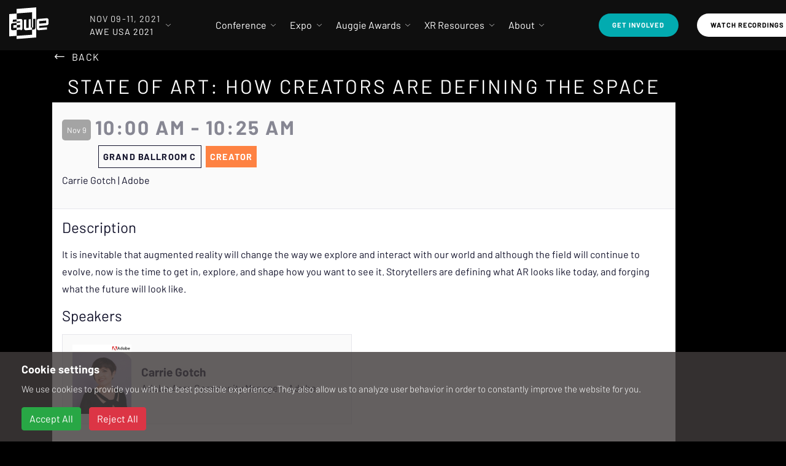

--- FILE ---
content_type: text/html; charset=utf-8
request_url: https://www.awexr.com/usa-2021/agenda/2479-state-of-art-how-creators-are-defining-the-space
body_size: 20615
content:
<!DOCTYPE html>
<html>
  <head>
<script type="text/javascript">window.NREUM||(NREUM={});NREUM.info={"beacon":"bam.nr-data.net","errorBeacon":"bam.nr-data.net","licenseKey":"0a60da1e6e","applicationID":"297030291","transactionName":"IAoIRBQMWg4AEU4FUAYLAlFJEF4NEg==","queueTime":2,"applicationTime":101,"agent":""}</script>
<script type="text/javascript">(window.NREUM||(NREUM={})).init={ajax:{deny_list:["bam.nr-data.net"]},feature_flags:["soft_nav"]};(window.NREUM||(NREUM={})).loader_config={licenseKey:"0a60da1e6e",applicationID:"297030291",browserID:"297030839"};;/*! For license information please see nr-loader-rum-1.308.0.min.js.LICENSE.txt */
(()=>{var e,t,r={163:(e,t,r)=>{"use strict";r.d(t,{j:()=>E});var n=r(384),i=r(1741);var a=r(2555);r(860).K7.genericEvents;const s="experimental.resources",o="register",c=e=>{if(!e||"string"!=typeof e)return!1;try{document.createDocumentFragment().querySelector(e)}catch{return!1}return!0};var d=r(2614),u=r(944),l=r(8122);const f="[data-nr-mask]",g=e=>(0,l.a)(e,(()=>{const e={feature_flags:[],experimental:{allow_registered_children:!1,resources:!1},mask_selector:"*",block_selector:"[data-nr-block]",mask_input_options:{color:!1,date:!1,"datetime-local":!1,email:!1,month:!1,number:!1,range:!1,search:!1,tel:!1,text:!1,time:!1,url:!1,week:!1,textarea:!1,select:!1,password:!0}};return{ajax:{deny_list:void 0,block_internal:!0,enabled:!0,autoStart:!0},api:{get allow_registered_children(){return e.feature_flags.includes(o)||e.experimental.allow_registered_children},set allow_registered_children(t){e.experimental.allow_registered_children=t},duplicate_registered_data:!1},browser_consent_mode:{enabled:!1},distributed_tracing:{enabled:void 0,exclude_newrelic_header:void 0,cors_use_newrelic_header:void 0,cors_use_tracecontext_headers:void 0,allowed_origins:void 0},get feature_flags(){return e.feature_flags},set feature_flags(t){e.feature_flags=t},generic_events:{enabled:!0,autoStart:!0},harvest:{interval:30},jserrors:{enabled:!0,autoStart:!0},logging:{enabled:!0,autoStart:!0},metrics:{enabled:!0,autoStart:!0},obfuscate:void 0,page_action:{enabled:!0},page_view_event:{enabled:!0,autoStart:!0},page_view_timing:{enabled:!0,autoStart:!0},performance:{capture_marks:!1,capture_measures:!1,capture_detail:!0,resources:{get enabled(){return e.feature_flags.includes(s)||e.experimental.resources},set enabled(t){e.experimental.resources=t},asset_types:[],first_party_domains:[],ignore_newrelic:!0}},privacy:{cookies_enabled:!0},proxy:{assets:void 0,beacon:void 0},session:{expiresMs:d.wk,inactiveMs:d.BB},session_replay:{autoStart:!0,enabled:!1,preload:!1,sampling_rate:10,error_sampling_rate:100,collect_fonts:!1,inline_images:!1,fix_stylesheets:!0,mask_all_inputs:!0,get mask_text_selector(){return e.mask_selector},set mask_text_selector(t){c(t)?e.mask_selector="".concat(t,",").concat(f):""===t||null===t?e.mask_selector=f:(0,u.R)(5,t)},get block_class(){return"nr-block"},get ignore_class(){return"nr-ignore"},get mask_text_class(){return"nr-mask"},get block_selector(){return e.block_selector},set block_selector(t){c(t)?e.block_selector+=",".concat(t):""!==t&&(0,u.R)(6,t)},get mask_input_options(){return e.mask_input_options},set mask_input_options(t){t&&"object"==typeof t?e.mask_input_options={...t,password:!0}:(0,u.R)(7,t)}},session_trace:{enabled:!0,autoStart:!0},soft_navigations:{enabled:!0,autoStart:!0},spa:{enabled:!0,autoStart:!0},ssl:void 0,user_actions:{enabled:!0,elementAttributes:["id","className","tagName","type"]}}})());var p=r(6154),m=r(9324);let h=0;const v={buildEnv:m.F3,distMethod:m.Xs,version:m.xv,originTime:p.WN},b={consented:!1},y={appMetadata:{},get consented(){return this.session?.state?.consent||b.consented},set consented(e){b.consented=e},customTransaction:void 0,denyList:void 0,disabled:!1,harvester:void 0,isolatedBacklog:!1,isRecording:!1,loaderType:void 0,maxBytes:3e4,obfuscator:void 0,onerror:void 0,ptid:void 0,releaseIds:{},session:void 0,timeKeeper:void 0,registeredEntities:[],jsAttributesMetadata:{bytes:0},get harvestCount(){return++h}},_=e=>{const t=(0,l.a)(e,y),r=Object.keys(v).reduce((e,t)=>(e[t]={value:v[t],writable:!1,configurable:!0,enumerable:!0},e),{});return Object.defineProperties(t,r)};var w=r(5701);const x=e=>{const t=e.startsWith("http");e+="/",r.p=t?e:"https://"+e};var R=r(7836),k=r(3241);const A={accountID:void 0,trustKey:void 0,agentID:void 0,licenseKey:void 0,applicationID:void 0,xpid:void 0},S=e=>(0,l.a)(e,A),T=new Set;function E(e,t={},r,s){let{init:o,info:c,loader_config:d,runtime:u={},exposed:l=!0}=t;if(!c){const e=(0,n.pV)();o=e.init,c=e.info,d=e.loader_config}e.init=g(o||{}),e.loader_config=S(d||{}),c.jsAttributes??={},p.bv&&(c.jsAttributes.isWorker=!0),e.info=(0,a.D)(c);const f=e.init,m=[c.beacon,c.errorBeacon];T.has(e.agentIdentifier)||(f.proxy.assets&&(x(f.proxy.assets),m.push(f.proxy.assets)),f.proxy.beacon&&m.push(f.proxy.beacon),e.beacons=[...m],function(e){const t=(0,n.pV)();Object.getOwnPropertyNames(i.W.prototype).forEach(r=>{const n=i.W.prototype[r];if("function"!=typeof n||"constructor"===n)return;let a=t[r];e[r]&&!1!==e.exposed&&"micro-agent"!==e.runtime?.loaderType&&(t[r]=(...t)=>{const n=e[r](...t);return a?a(...t):n})})}(e),(0,n.US)("activatedFeatures",w.B)),u.denyList=[...f.ajax.deny_list||[],...f.ajax.block_internal?m:[]],u.ptid=e.agentIdentifier,u.loaderType=r,e.runtime=_(u),T.has(e.agentIdentifier)||(e.ee=R.ee.get(e.agentIdentifier),e.exposed=l,(0,k.W)({agentIdentifier:e.agentIdentifier,drained:!!w.B?.[e.agentIdentifier],type:"lifecycle",name:"initialize",feature:void 0,data:e.config})),T.add(e.agentIdentifier)}},384:(e,t,r)=>{"use strict";r.d(t,{NT:()=>s,US:()=>u,Zm:()=>o,bQ:()=>d,dV:()=>c,pV:()=>l});var n=r(6154),i=r(1863),a=r(1910);const s={beacon:"bam.nr-data.net",errorBeacon:"bam.nr-data.net"};function o(){return n.gm.NREUM||(n.gm.NREUM={}),void 0===n.gm.newrelic&&(n.gm.newrelic=n.gm.NREUM),n.gm.NREUM}function c(){let e=o();return e.o||(e.o={ST:n.gm.setTimeout,SI:n.gm.setImmediate||n.gm.setInterval,CT:n.gm.clearTimeout,XHR:n.gm.XMLHttpRequest,REQ:n.gm.Request,EV:n.gm.Event,PR:n.gm.Promise,MO:n.gm.MutationObserver,FETCH:n.gm.fetch,WS:n.gm.WebSocket},(0,a.i)(...Object.values(e.o))),e}function d(e,t){let r=o();r.initializedAgents??={},t.initializedAt={ms:(0,i.t)(),date:new Date},r.initializedAgents[e]=t}function u(e,t){o()[e]=t}function l(){return function(){let e=o();const t=e.info||{};e.info={beacon:s.beacon,errorBeacon:s.errorBeacon,...t}}(),function(){let e=o();const t=e.init||{};e.init={...t}}(),c(),function(){let e=o();const t=e.loader_config||{};e.loader_config={...t}}(),o()}},782:(e,t,r)=>{"use strict";r.d(t,{T:()=>n});const n=r(860).K7.pageViewTiming},860:(e,t,r)=>{"use strict";r.d(t,{$J:()=>u,K7:()=>c,P3:()=>d,XX:()=>i,Yy:()=>o,df:()=>a,qY:()=>n,v4:()=>s});const n="events",i="jserrors",a="browser/blobs",s="rum",o="browser/logs",c={ajax:"ajax",genericEvents:"generic_events",jserrors:i,logging:"logging",metrics:"metrics",pageAction:"page_action",pageViewEvent:"page_view_event",pageViewTiming:"page_view_timing",sessionReplay:"session_replay",sessionTrace:"session_trace",softNav:"soft_navigations",spa:"spa"},d={[c.pageViewEvent]:1,[c.pageViewTiming]:2,[c.metrics]:3,[c.jserrors]:4,[c.spa]:5,[c.ajax]:6,[c.sessionTrace]:7,[c.softNav]:8,[c.sessionReplay]:9,[c.logging]:10,[c.genericEvents]:11},u={[c.pageViewEvent]:s,[c.pageViewTiming]:n,[c.ajax]:n,[c.spa]:n,[c.softNav]:n,[c.metrics]:i,[c.jserrors]:i,[c.sessionTrace]:a,[c.sessionReplay]:a,[c.logging]:o,[c.genericEvents]:"ins"}},944:(e,t,r)=>{"use strict";r.d(t,{R:()=>i});var n=r(3241);function i(e,t){"function"==typeof console.debug&&(console.debug("New Relic Warning: https://github.com/newrelic/newrelic-browser-agent/blob/main/docs/warning-codes.md#".concat(e),t),(0,n.W)({agentIdentifier:null,drained:null,type:"data",name:"warn",feature:"warn",data:{code:e,secondary:t}}))}},1687:(e,t,r)=>{"use strict";r.d(t,{Ak:()=>d,Ze:()=>f,x3:()=>u});var n=r(3241),i=r(7836),a=r(3606),s=r(860),o=r(2646);const c={};function d(e,t){const r={staged:!1,priority:s.P3[t]||0};l(e),c[e].get(t)||c[e].set(t,r)}function u(e,t){e&&c[e]&&(c[e].get(t)&&c[e].delete(t),p(e,t,!1),c[e].size&&g(e))}function l(e){if(!e)throw new Error("agentIdentifier required");c[e]||(c[e]=new Map)}function f(e="",t="feature",r=!1){if(l(e),!e||!c[e].get(t)||r)return p(e,t);c[e].get(t).staged=!0,g(e)}function g(e){const t=Array.from(c[e]);t.every(([e,t])=>t.staged)&&(t.sort((e,t)=>e[1].priority-t[1].priority),t.forEach(([t])=>{c[e].delete(t),p(e,t)}))}function p(e,t,r=!0){const s=e?i.ee.get(e):i.ee,c=a.i.handlers;if(!s.aborted&&s.backlog&&c){if((0,n.W)({agentIdentifier:e,type:"lifecycle",name:"drain",feature:t}),r){const e=s.backlog[t],r=c[t];if(r){for(let t=0;e&&t<e.length;++t)m(e[t],r);Object.entries(r).forEach(([e,t])=>{Object.values(t||{}).forEach(t=>{t[0]?.on&&t[0]?.context()instanceof o.y&&t[0].on(e,t[1])})})}}s.isolatedBacklog||delete c[t],s.backlog[t]=null,s.emit("drain-"+t,[])}}function m(e,t){var r=e[1];Object.values(t[r]||{}).forEach(t=>{var r=e[0];if(t[0]===r){var n=t[1],i=e[3],a=e[2];n.apply(i,a)}})}},1738:(e,t,r)=>{"use strict";r.d(t,{U:()=>g,Y:()=>f});var n=r(3241),i=r(9908),a=r(1863),s=r(944),o=r(5701),c=r(3969),d=r(8362),u=r(860),l=r(4261);function f(e,t,r,a){const f=a||r;!f||f[e]&&f[e]!==d.d.prototype[e]||(f[e]=function(){(0,i.p)(c.xV,["API/"+e+"/called"],void 0,u.K7.metrics,r.ee),(0,n.W)({agentIdentifier:r.agentIdentifier,drained:!!o.B?.[r.agentIdentifier],type:"data",name:"api",feature:l.Pl+e,data:{}});try{return t.apply(this,arguments)}catch(e){(0,s.R)(23,e)}})}function g(e,t,r,n,s){const o=e.info;null===r?delete o.jsAttributes[t]:o.jsAttributes[t]=r,(s||null===r)&&(0,i.p)(l.Pl+n,[(0,a.t)(),t,r],void 0,"session",e.ee)}},1741:(e,t,r)=>{"use strict";r.d(t,{W:()=>a});var n=r(944),i=r(4261);class a{#e(e,...t){if(this[e]!==a.prototype[e])return this[e](...t);(0,n.R)(35,e)}addPageAction(e,t){return this.#e(i.hG,e,t)}register(e){return this.#e(i.eY,e)}recordCustomEvent(e,t){return this.#e(i.fF,e,t)}setPageViewName(e,t){return this.#e(i.Fw,e,t)}setCustomAttribute(e,t,r){return this.#e(i.cD,e,t,r)}noticeError(e,t){return this.#e(i.o5,e,t)}setUserId(e,t=!1){return this.#e(i.Dl,e,t)}setApplicationVersion(e){return this.#e(i.nb,e)}setErrorHandler(e){return this.#e(i.bt,e)}addRelease(e,t){return this.#e(i.k6,e,t)}log(e,t){return this.#e(i.$9,e,t)}start(){return this.#e(i.d3)}finished(e){return this.#e(i.BL,e)}recordReplay(){return this.#e(i.CH)}pauseReplay(){return this.#e(i.Tb)}addToTrace(e){return this.#e(i.U2,e)}setCurrentRouteName(e){return this.#e(i.PA,e)}interaction(e){return this.#e(i.dT,e)}wrapLogger(e,t,r){return this.#e(i.Wb,e,t,r)}measure(e,t){return this.#e(i.V1,e,t)}consent(e){return this.#e(i.Pv,e)}}},1863:(e,t,r)=>{"use strict";function n(){return Math.floor(performance.now())}r.d(t,{t:()=>n})},1910:(e,t,r)=>{"use strict";r.d(t,{i:()=>a});var n=r(944);const i=new Map;function a(...e){return e.every(e=>{if(i.has(e))return i.get(e);const t="function"==typeof e?e.toString():"",r=t.includes("[native code]"),a=t.includes("nrWrapper");return r||a||(0,n.R)(64,e?.name||t),i.set(e,r),r})}},2555:(e,t,r)=>{"use strict";r.d(t,{D:()=>o,f:()=>s});var n=r(384),i=r(8122);const a={beacon:n.NT.beacon,errorBeacon:n.NT.errorBeacon,licenseKey:void 0,applicationID:void 0,sa:void 0,queueTime:void 0,applicationTime:void 0,ttGuid:void 0,user:void 0,account:void 0,product:void 0,extra:void 0,jsAttributes:{},userAttributes:void 0,atts:void 0,transactionName:void 0,tNamePlain:void 0};function s(e){try{return!!e.licenseKey&&!!e.errorBeacon&&!!e.applicationID}catch(e){return!1}}const o=e=>(0,i.a)(e,a)},2614:(e,t,r)=>{"use strict";r.d(t,{BB:()=>s,H3:()=>n,g:()=>d,iL:()=>c,tS:()=>o,uh:()=>i,wk:()=>a});const n="NRBA",i="SESSION",a=144e5,s=18e5,o={STARTED:"session-started",PAUSE:"session-pause",RESET:"session-reset",RESUME:"session-resume",UPDATE:"session-update"},c={SAME_TAB:"same-tab",CROSS_TAB:"cross-tab"},d={OFF:0,FULL:1,ERROR:2}},2646:(e,t,r)=>{"use strict";r.d(t,{y:()=>n});class n{constructor(e){this.contextId=e}}},2843:(e,t,r)=>{"use strict";r.d(t,{G:()=>a,u:()=>i});var n=r(3878);function i(e,t=!1,r,i){(0,n.DD)("visibilitychange",function(){if(t)return void("hidden"===document.visibilityState&&e());e(document.visibilityState)},r,i)}function a(e,t,r){(0,n.sp)("pagehide",e,t,r)}},3241:(e,t,r)=>{"use strict";r.d(t,{W:()=>a});var n=r(6154);const i="newrelic";function a(e={}){try{n.gm.dispatchEvent(new CustomEvent(i,{detail:e}))}catch(e){}}},3606:(e,t,r)=>{"use strict";r.d(t,{i:()=>a});var n=r(9908);a.on=s;var i=a.handlers={};function a(e,t,r,a){s(a||n.d,i,e,t,r)}function s(e,t,r,i,a){a||(a="feature"),e||(e=n.d);var s=t[a]=t[a]||{};(s[r]=s[r]||[]).push([e,i])}},3878:(e,t,r)=>{"use strict";function n(e,t){return{capture:e,passive:!1,signal:t}}function i(e,t,r=!1,i){window.addEventListener(e,t,n(r,i))}function a(e,t,r=!1,i){document.addEventListener(e,t,n(r,i))}r.d(t,{DD:()=>a,jT:()=>n,sp:()=>i})},3969:(e,t,r)=>{"use strict";r.d(t,{TZ:()=>n,XG:()=>o,rs:()=>i,xV:()=>s,z_:()=>a});const n=r(860).K7.metrics,i="sm",a="cm",s="storeSupportabilityMetrics",o="storeEventMetrics"},4234:(e,t,r)=>{"use strict";r.d(t,{W:()=>a});var n=r(7836),i=r(1687);class a{constructor(e,t){this.agentIdentifier=e,this.ee=n.ee.get(e),this.featureName=t,this.blocked=!1}deregisterDrain(){(0,i.x3)(this.agentIdentifier,this.featureName)}}},4261:(e,t,r)=>{"use strict";r.d(t,{$9:()=>d,BL:()=>o,CH:()=>g,Dl:()=>_,Fw:()=>y,PA:()=>h,Pl:()=>n,Pv:()=>k,Tb:()=>l,U2:()=>a,V1:()=>R,Wb:()=>x,bt:()=>b,cD:()=>v,d3:()=>w,dT:()=>c,eY:()=>p,fF:()=>f,hG:()=>i,k6:()=>s,nb:()=>m,o5:()=>u});const n="api-",i="addPageAction",a="addToTrace",s="addRelease",o="finished",c="interaction",d="log",u="noticeError",l="pauseReplay",f="recordCustomEvent",g="recordReplay",p="register",m="setApplicationVersion",h="setCurrentRouteName",v="setCustomAttribute",b="setErrorHandler",y="setPageViewName",_="setUserId",w="start",x="wrapLogger",R="measure",k="consent"},5289:(e,t,r)=>{"use strict";r.d(t,{GG:()=>s,Qr:()=>c,sB:()=>o});var n=r(3878),i=r(6389);function a(){return"undefined"==typeof document||"complete"===document.readyState}function s(e,t){if(a())return e();const r=(0,i.J)(e),s=setInterval(()=>{a()&&(clearInterval(s),r())},500);(0,n.sp)("load",r,t)}function o(e){if(a())return e();(0,n.DD)("DOMContentLoaded",e)}function c(e){if(a())return e();(0,n.sp)("popstate",e)}},5607:(e,t,r)=>{"use strict";r.d(t,{W:()=>n});const n=(0,r(9566).bz)()},5701:(e,t,r)=>{"use strict";r.d(t,{B:()=>a,t:()=>s});var n=r(3241);const i=new Set,a={};function s(e,t){const r=t.agentIdentifier;a[r]??={},e&&"object"==typeof e&&(i.has(r)||(t.ee.emit("rumresp",[e]),a[r]=e,i.add(r),(0,n.W)({agentIdentifier:r,loaded:!0,drained:!0,type:"lifecycle",name:"load",feature:void 0,data:e})))}},6154:(e,t,r)=>{"use strict";r.d(t,{OF:()=>c,RI:()=>i,WN:()=>u,bv:()=>a,eN:()=>l,gm:()=>s,mw:()=>o,sb:()=>d});var n=r(1863);const i="undefined"!=typeof window&&!!window.document,a="undefined"!=typeof WorkerGlobalScope&&("undefined"!=typeof self&&self instanceof WorkerGlobalScope&&self.navigator instanceof WorkerNavigator||"undefined"!=typeof globalThis&&globalThis instanceof WorkerGlobalScope&&globalThis.navigator instanceof WorkerNavigator),s=i?window:"undefined"!=typeof WorkerGlobalScope&&("undefined"!=typeof self&&self instanceof WorkerGlobalScope&&self||"undefined"!=typeof globalThis&&globalThis instanceof WorkerGlobalScope&&globalThis),o=Boolean("hidden"===s?.document?.visibilityState),c=/iPad|iPhone|iPod/.test(s.navigator?.userAgent),d=c&&"undefined"==typeof SharedWorker,u=((()=>{const e=s.navigator?.userAgent?.match(/Firefox[/\s](\d+\.\d+)/);Array.isArray(e)&&e.length>=2&&e[1]})(),Date.now()-(0,n.t)()),l=()=>"undefined"!=typeof PerformanceNavigationTiming&&s?.performance?.getEntriesByType("navigation")?.[0]?.responseStart},6389:(e,t,r)=>{"use strict";function n(e,t=500,r={}){const n=r?.leading||!1;let i;return(...r)=>{n&&void 0===i&&(e.apply(this,r),i=setTimeout(()=>{i=clearTimeout(i)},t)),n||(clearTimeout(i),i=setTimeout(()=>{e.apply(this,r)},t))}}function i(e){let t=!1;return(...r)=>{t||(t=!0,e.apply(this,r))}}r.d(t,{J:()=>i,s:()=>n})},6630:(e,t,r)=>{"use strict";r.d(t,{T:()=>n});const n=r(860).K7.pageViewEvent},7699:(e,t,r)=>{"use strict";r.d(t,{It:()=>a,KC:()=>o,No:()=>i,qh:()=>s});var n=r(860);const i=16e3,a=1e6,s="SESSION_ERROR",o={[n.K7.logging]:!0,[n.K7.genericEvents]:!1,[n.K7.jserrors]:!1,[n.K7.ajax]:!1}},7836:(e,t,r)=>{"use strict";r.d(t,{P:()=>o,ee:()=>c});var n=r(384),i=r(8990),a=r(2646),s=r(5607);const o="nr@context:".concat(s.W),c=function e(t,r){var n={},s={},u={},l=!1;try{l=16===r.length&&d.initializedAgents?.[r]?.runtime.isolatedBacklog}catch(e){}var f={on:p,addEventListener:p,removeEventListener:function(e,t){var r=n[e];if(!r)return;for(var i=0;i<r.length;i++)r[i]===t&&r.splice(i,1)},emit:function(e,r,n,i,a){!1!==a&&(a=!0);if(c.aborted&&!i)return;t&&a&&t.emit(e,r,n);var o=g(n);m(e).forEach(e=>{e.apply(o,r)});var d=v()[s[e]];d&&d.push([f,e,r,o]);return o},get:h,listeners:m,context:g,buffer:function(e,t){const r=v();if(t=t||"feature",f.aborted)return;Object.entries(e||{}).forEach(([e,n])=>{s[n]=t,t in r||(r[t]=[])})},abort:function(){f._aborted=!0,Object.keys(f.backlog).forEach(e=>{delete f.backlog[e]})},isBuffering:function(e){return!!v()[s[e]]},debugId:r,backlog:l?{}:t&&"object"==typeof t.backlog?t.backlog:{},isolatedBacklog:l};return Object.defineProperty(f,"aborted",{get:()=>{let e=f._aborted||!1;return e||(t&&(e=t.aborted),e)}}),f;function g(e){return e&&e instanceof a.y?e:e?(0,i.I)(e,o,()=>new a.y(o)):new a.y(o)}function p(e,t){n[e]=m(e).concat(t)}function m(e){return n[e]||[]}function h(t){return u[t]=u[t]||e(f,t)}function v(){return f.backlog}}(void 0,"globalEE"),d=(0,n.Zm)();d.ee||(d.ee=c)},8122:(e,t,r)=>{"use strict";r.d(t,{a:()=>i});var n=r(944);function i(e,t){try{if(!e||"object"!=typeof e)return(0,n.R)(3);if(!t||"object"!=typeof t)return(0,n.R)(4);const r=Object.create(Object.getPrototypeOf(t),Object.getOwnPropertyDescriptors(t)),a=0===Object.keys(r).length?e:r;for(let s in a)if(void 0!==e[s])try{if(null===e[s]){r[s]=null;continue}Array.isArray(e[s])&&Array.isArray(t[s])?r[s]=Array.from(new Set([...e[s],...t[s]])):"object"==typeof e[s]&&"object"==typeof t[s]?r[s]=i(e[s],t[s]):r[s]=e[s]}catch(e){r[s]||(0,n.R)(1,e)}return r}catch(e){(0,n.R)(2,e)}}},8362:(e,t,r)=>{"use strict";r.d(t,{d:()=>a});var n=r(9566),i=r(1741);class a extends i.W{agentIdentifier=(0,n.LA)(16)}},8374:(e,t,r)=>{r.nc=(()=>{try{return document?.currentScript?.nonce}catch(e){}return""})()},8990:(e,t,r)=>{"use strict";r.d(t,{I:()=>i});var n=Object.prototype.hasOwnProperty;function i(e,t,r){if(n.call(e,t))return e[t];var i=r();if(Object.defineProperty&&Object.keys)try{return Object.defineProperty(e,t,{value:i,writable:!0,enumerable:!1}),i}catch(e){}return e[t]=i,i}},9324:(e,t,r)=>{"use strict";r.d(t,{F3:()=>i,Xs:()=>a,xv:()=>n});const n="1.308.0",i="PROD",a="CDN"},9566:(e,t,r)=>{"use strict";r.d(t,{LA:()=>o,bz:()=>s});var n=r(6154);const i="xxxxxxxx-xxxx-4xxx-yxxx-xxxxxxxxxxxx";function a(e,t){return e?15&e[t]:16*Math.random()|0}function s(){const e=n.gm?.crypto||n.gm?.msCrypto;let t,r=0;return e&&e.getRandomValues&&(t=e.getRandomValues(new Uint8Array(30))),i.split("").map(e=>"x"===e?a(t,r++).toString(16):"y"===e?(3&a()|8).toString(16):e).join("")}function o(e){const t=n.gm?.crypto||n.gm?.msCrypto;let r,i=0;t&&t.getRandomValues&&(r=t.getRandomValues(new Uint8Array(e)));const s=[];for(var o=0;o<e;o++)s.push(a(r,i++).toString(16));return s.join("")}},9908:(e,t,r)=>{"use strict";r.d(t,{d:()=>n,p:()=>i});var n=r(7836).ee.get("handle");function i(e,t,r,i,a){a?(a.buffer([e],i),a.emit(e,t,r)):(n.buffer([e],i),n.emit(e,t,r))}}},n={};function i(e){var t=n[e];if(void 0!==t)return t.exports;var a=n[e]={exports:{}};return r[e](a,a.exports,i),a.exports}i.m=r,i.d=(e,t)=>{for(var r in t)i.o(t,r)&&!i.o(e,r)&&Object.defineProperty(e,r,{enumerable:!0,get:t[r]})},i.f={},i.e=e=>Promise.all(Object.keys(i.f).reduce((t,r)=>(i.f[r](e,t),t),[])),i.u=e=>"nr-rum-1.308.0.min.js",i.o=(e,t)=>Object.prototype.hasOwnProperty.call(e,t),e={},t="NRBA-1.308.0.PROD:",i.l=(r,n,a,s)=>{if(e[r])e[r].push(n);else{var o,c;if(void 0!==a)for(var d=document.getElementsByTagName("script"),u=0;u<d.length;u++){var l=d[u];if(l.getAttribute("src")==r||l.getAttribute("data-webpack")==t+a){o=l;break}}if(!o){c=!0;var f={296:"sha512-+MIMDsOcckGXa1EdWHqFNv7P+JUkd5kQwCBr3KE6uCvnsBNUrdSt4a/3/L4j4TxtnaMNjHpza2/erNQbpacJQA=="};(o=document.createElement("script")).charset="utf-8",i.nc&&o.setAttribute("nonce",i.nc),o.setAttribute("data-webpack",t+a),o.src=r,0!==o.src.indexOf(window.location.origin+"/")&&(o.crossOrigin="anonymous"),f[s]&&(o.integrity=f[s])}e[r]=[n];var g=(t,n)=>{o.onerror=o.onload=null,clearTimeout(p);var i=e[r];if(delete e[r],o.parentNode&&o.parentNode.removeChild(o),i&&i.forEach(e=>e(n)),t)return t(n)},p=setTimeout(g.bind(null,void 0,{type:"timeout",target:o}),12e4);o.onerror=g.bind(null,o.onerror),o.onload=g.bind(null,o.onload),c&&document.head.appendChild(o)}},i.r=e=>{"undefined"!=typeof Symbol&&Symbol.toStringTag&&Object.defineProperty(e,Symbol.toStringTag,{value:"Module"}),Object.defineProperty(e,"__esModule",{value:!0})},i.p="https://js-agent.newrelic.com/",(()=>{var e={374:0,840:0};i.f.j=(t,r)=>{var n=i.o(e,t)?e[t]:void 0;if(0!==n)if(n)r.push(n[2]);else{var a=new Promise((r,i)=>n=e[t]=[r,i]);r.push(n[2]=a);var s=i.p+i.u(t),o=new Error;i.l(s,r=>{if(i.o(e,t)&&(0!==(n=e[t])&&(e[t]=void 0),n)){var a=r&&("load"===r.type?"missing":r.type),s=r&&r.target&&r.target.src;o.message="Loading chunk "+t+" failed: ("+a+": "+s+")",o.name="ChunkLoadError",o.type=a,o.request=s,n[1](o)}},"chunk-"+t,t)}};var t=(t,r)=>{var n,a,[s,o,c]=r,d=0;if(s.some(t=>0!==e[t])){for(n in o)i.o(o,n)&&(i.m[n]=o[n]);if(c)c(i)}for(t&&t(r);d<s.length;d++)a=s[d],i.o(e,a)&&e[a]&&e[a][0](),e[a]=0},r=self["webpackChunk:NRBA-1.308.0.PROD"]=self["webpackChunk:NRBA-1.308.0.PROD"]||[];r.forEach(t.bind(null,0)),r.push=t.bind(null,r.push.bind(r))})(),(()=>{"use strict";i(8374);var e=i(8362),t=i(860);const r=Object.values(t.K7);var n=i(163);var a=i(9908),s=i(1863),o=i(4261),c=i(1738);var d=i(1687),u=i(4234),l=i(5289),f=i(6154),g=i(944),p=i(384);const m=e=>f.RI&&!0===e?.privacy.cookies_enabled;function h(e){return!!(0,p.dV)().o.MO&&m(e)&&!0===e?.session_trace.enabled}var v=i(6389),b=i(7699);class y extends u.W{constructor(e,t){super(e.agentIdentifier,t),this.agentRef=e,this.abortHandler=void 0,this.featAggregate=void 0,this.loadedSuccessfully=void 0,this.onAggregateImported=new Promise(e=>{this.loadedSuccessfully=e}),this.deferred=Promise.resolve(),!1===e.init[this.featureName].autoStart?this.deferred=new Promise((t,r)=>{this.ee.on("manual-start-all",(0,v.J)(()=>{(0,d.Ak)(e.agentIdentifier,this.featureName),t()}))}):(0,d.Ak)(e.agentIdentifier,t)}importAggregator(e,t,r={}){if(this.featAggregate)return;const n=async()=>{let n;await this.deferred;try{if(m(e.init)){const{setupAgentSession:t}=await i.e(296).then(i.bind(i,3305));n=t(e)}}catch(e){(0,g.R)(20,e),this.ee.emit("internal-error",[e]),(0,a.p)(b.qh,[e],void 0,this.featureName,this.ee)}try{if(!this.#t(this.featureName,n,e.init))return(0,d.Ze)(this.agentIdentifier,this.featureName),void this.loadedSuccessfully(!1);const{Aggregate:i}=await t();this.featAggregate=new i(e,r),e.runtime.harvester.initializedAggregates.push(this.featAggregate),this.loadedSuccessfully(!0)}catch(e){(0,g.R)(34,e),this.abortHandler?.(),(0,d.Ze)(this.agentIdentifier,this.featureName,!0),this.loadedSuccessfully(!1),this.ee&&this.ee.abort()}};f.RI?(0,l.GG)(()=>n(),!0):n()}#t(e,r,n){if(this.blocked)return!1;switch(e){case t.K7.sessionReplay:return h(n)&&!!r;case t.K7.sessionTrace:return!!r;default:return!0}}}var _=i(6630),w=i(2614),x=i(3241);class R extends y{static featureName=_.T;constructor(e){var t;super(e,_.T),this.setupInspectionEvents(e.agentIdentifier),t=e,(0,c.Y)(o.Fw,function(e,r){"string"==typeof e&&("/"!==e.charAt(0)&&(e="/"+e),t.runtime.customTransaction=(r||"http://custom.transaction")+e,(0,a.p)(o.Pl+o.Fw,[(0,s.t)()],void 0,void 0,t.ee))},t),this.importAggregator(e,()=>i.e(296).then(i.bind(i,3943)))}setupInspectionEvents(e){const t=(t,r)=>{t&&(0,x.W)({agentIdentifier:e,timeStamp:t.timeStamp,loaded:"complete"===t.target.readyState,type:"window",name:r,data:t.target.location+""})};(0,l.sB)(e=>{t(e,"DOMContentLoaded")}),(0,l.GG)(e=>{t(e,"load")}),(0,l.Qr)(e=>{t(e,"navigate")}),this.ee.on(w.tS.UPDATE,(t,r)=>{(0,x.W)({agentIdentifier:e,type:"lifecycle",name:"session",data:r})})}}class k extends e.d{constructor(e){var t;(super(),f.gm)?(this.features={},(0,p.bQ)(this.agentIdentifier,this),this.desiredFeatures=new Set(e.features||[]),this.desiredFeatures.add(R),(0,n.j)(this,e,e.loaderType||"agent"),t=this,(0,c.Y)(o.cD,function(e,r,n=!1){if("string"==typeof e){if(["string","number","boolean"].includes(typeof r)||null===r)return(0,c.U)(t,e,r,o.cD,n);(0,g.R)(40,typeof r)}else(0,g.R)(39,typeof e)},t),function(e){(0,c.Y)(o.Dl,function(t,r=!1){if("string"!=typeof t&&null!==t)return void(0,g.R)(41,typeof t);const n=e.info.jsAttributes["enduser.id"];r&&null!=n&&n!==t?(0,a.p)(o.Pl+"setUserIdAndResetSession",[t],void 0,"session",e.ee):(0,c.U)(e,"enduser.id",t,o.Dl,!0)},e)}(this),function(e){(0,c.Y)(o.nb,function(t){if("string"==typeof t||null===t)return(0,c.U)(e,"application.version",t,o.nb,!1);(0,g.R)(42,typeof t)},e)}(this),function(e){(0,c.Y)(o.d3,function(){e.ee.emit("manual-start-all")},e)}(this),function(e){(0,c.Y)(o.Pv,function(t=!0){if("boolean"==typeof t){if((0,a.p)(o.Pl+o.Pv,[t],void 0,"session",e.ee),e.runtime.consented=t,t){const t=e.features.page_view_event;t.onAggregateImported.then(e=>{const r=t.featAggregate;e&&!r.sentRum&&r.sendRum()})}}else(0,g.R)(65,typeof t)},e)}(this),this.run()):(0,g.R)(21)}get config(){return{info:this.info,init:this.init,loader_config:this.loader_config,runtime:this.runtime}}get api(){return this}run(){try{const e=function(e){const t={};return r.forEach(r=>{t[r]=!!e[r]?.enabled}),t}(this.init),n=[...this.desiredFeatures];n.sort((e,r)=>t.P3[e.featureName]-t.P3[r.featureName]),n.forEach(r=>{if(!e[r.featureName]&&r.featureName!==t.K7.pageViewEvent)return;if(r.featureName===t.K7.spa)return void(0,g.R)(67);const n=function(e){switch(e){case t.K7.ajax:return[t.K7.jserrors];case t.K7.sessionTrace:return[t.K7.ajax,t.K7.pageViewEvent];case t.K7.sessionReplay:return[t.K7.sessionTrace];case t.K7.pageViewTiming:return[t.K7.pageViewEvent];default:return[]}}(r.featureName).filter(e=>!(e in this.features));n.length>0&&(0,g.R)(36,{targetFeature:r.featureName,missingDependencies:n}),this.features[r.featureName]=new r(this)})}catch(e){(0,g.R)(22,e);for(const e in this.features)this.features[e].abortHandler?.();const t=(0,p.Zm)();delete t.initializedAgents[this.agentIdentifier]?.features,delete this.sharedAggregator;return t.ee.get(this.agentIdentifier).abort(),!1}}}var A=i(2843),S=i(782);class T extends y{static featureName=S.T;constructor(e){super(e,S.T),f.RI&&((0,A.u)(()=>(0,a.p)("docHidden",[(0,s.t)()],void 0,S.T,this.ee),!0),(0,A.G)(()=>(0,a.p)("winPagehide",[(0,s.t)()],void 0,S.T,this.ee)),this.importAggregator(e,()=>i.e(296).then(i.bind(i,2117))))}}var E=i(3969);class I extends y{static featureName=E.TZ;constructor(e){super(e,E.TZ),f.RI&&document.addEventListener("securitypolicyviolation",e=>{(0,a.p)(E.xV,["Generic/CSPViolation/Detected"],void 0,this.featureName,this.ee)}),this.importAggregator(e,()=>i.e(296).then(i.bind(i,9623)))}}new k({features:[R,T,I],loaderType:"lite"})})()})();</script>
    <!-- Google Tag Manager -->
    <script defer >
    window.dataLayer = window.dataLayer || [];
    function gtag(){dataLayer.push(arguments);}

    if(localStorage.getItem('consentMode') === null){
        gtag('consent', 'default', {
            'ad_storage': 'denied',
            'analytics_storage': 'denied',
            'personalization_storage': 'denied',
            'functionality_storage': 'denied',
            'security_storage': 'denied',
        });
    } else {
        gtag('consent', 'default', JSON.parse(localStorage.getItem('consentMode')));
    }
    setTimeout(function(){
    (function(w,d,s,l,i){w[l]=w[l]||[];w[l].push({'gtm.start':
    new Date().getTime(),event:'gtm.js'});var f=d.getElementsByTagName(s)[0],
    j=d.createElement(s),dl=l!='dataLayer'?'&l='+l:'';j.async=true;j.src=
    'https://www.googletagmanager.com/gtm.js?id='+i+dl;f.parentNode.insertBefore(j,f);
    })(window,document,'script','dataLayer','GTM-N4XG63Q');
    }, 1000);
    </script>
<!-- End Google Tag Manager -->

    <!-- Hotjar Tracking Code for https://www.awexr.com/ -->
<script defer >
  (function(h,o,t,j,a,r){
    h.hj=h.hj||function(){(h.hj.q=h.hj.q||[]).push(arguments)};
    h._hjSettings={hjid:1190078,hjsv:6};
    a=o.getElementsByTagName('head')[0];
    r=o.createElement('script');r.async=1;
    r.src=t+h._hjSettings.hjid+j+h._hjSettings.hjsv;
    a.appendChild(r);
  })(window,document,'https://static.hotjar.com/c/hotjar-','.js?sv=');
</script>


    <title>AWE USA 2021 - State of ARt: How Creators Are Defining the Space
</title>


    <meta name="csrf-param" content="authenticity_token" />
<meta name="csrf-token" content="iOxcaA_nI3VSU0yREEp2u5f-Lwsu19opm03gK35ubrqnakcyucsxKf3Y4CBh3eM8YXx_ikAw1xkYwTkR0qNCKg" />
    <meta name="csp-nonce" />
    <link rel="stylesheet" href="/assets/application-8c841cb6c79e6cbd414a78675be9cf431fedf30507262f7922e2de55e8a0e820.css" media="all" data-turbolinks-track="reload" />
      <link rel="stylesheet" href="https://res.cloudinary.com/dmy7buja6/raw/upload/KF48dYXRdYYWEJ15s8DfUaYc.css" media="all" data-turbolinks-track="reload" />
    <script src="/assets/application-2d55b62657e312bc99868510c36609387d60832c8b65c741510ed6446395f098.js" data-turbolinks-track="reload" turbolinks-cache-control="no-preview"></script>
    <script src="//js.hsforms.net/forms/v2.js" data-turbolinks-track="reload" turbolinks-cache-control="no-preview"></script>

    <!-- Facebook Pixel Code -->
<script defer>
  setTimeout(function(){
    !function(f,b,e,v,n,t,s)
    {if(f.fbq)return;n=f.fbq=function(){n.callMethod?
    n.callMethod.apply(n,arguments):n.queue.push(arguments)};
    if(!f._fbq)f._fbq=n;n.push=n;n.loaded=!0;n.version='2.0';
    n.queue=[];t=b.createElement(e);t.async=!0;
    t.src=v;s=b.getElementsByTagName(e)[0];
    s.parentNode.insertBefore(t,s)}(window, document,'script',
    'https://connect.facebook.net/en_US/fbevents.js');
    fbq('init', '172292823497422');
    fbq('track', 'PageView');
  }, 1000);
</script>
<noscript><img height="1" width="1" style="display:none"
  src="https://www.facebook.com/tr?id=172292823497422&ev=PageView&noscript=1"
/></noscript>
<!-- End Facebook Pixel Code -->

    <link rel="icon" type="image/x-icon" href="/assets/favicon-8d73289e193c05208ca0197902f3894196879a98393e47485c8c4f9d64b083c8.png" />

    <meta name="viewport" content="width=device-width, initial-scale=1, shrink-to-fit=no">

    <!--
    <meta property="image" content='' %>
    <meta property="og:type" content= "website"/>
    <meta property="title" content='AWE USA 2021 - State of ARt: How Creators Are Defining the Space
'>
    <meta property="og:title" content='AWE USA 2021 - State of ARt: How Creators Are Defining the Space
'>
    <meta property="og:image" content='https://www.awexr.com/assets/splash-for-socials-f48ae42fd6c29234fef1eb8cce211920aed7c229e0b22ebf920aab9bfbe90c88.png'>
    <meta property="keywords" content= "virtual reality, augmented reality, mixed reality, spatial computing, AR, VR, XR, community, marketplace, Events, Conference, tradeshow, classes, workshops, meetups, campaigns, Videos, talks, awards, competitions, newsletter, news">
    <meta property="description" content='Largest industry community for all things Spatial Computing with trade shows, events, conferences, meetups, webinars, classes and workshops about Augmented Reality (AR), Virtual Reality (VR), Mixed Reality (MR), Artificial Intelligence (AI), Immersive technology and enabling technologies.'>
    <meta property="og:description" content='Largest industry community for all things Spatial Computing with trade shows, events, conferences, meetups, webinars, classes and workshops about Augmented Reality (AR), Virtual Reality (VR), Mixed Reality (MR), Artificial Intelligence (AI), Immersive technology and enabling technologies.'>
    -->
    <link rel="alternate" type="application/rss+xml" title="RSS" href="https://www.awexr.com/blog.rss" />
    <meta property="og:title" content="AWE USA 2021 - State of ARt: How Creators Are Defining the Space" />
<meta property="og:url" content="https://www.awexr.com/9/agenda/2479" />
<meta property="description" content="It is inevitable that augmented reality will change the way we explore and interact with our world and although the field will continue to evolve, now is the time to get in, explore, and shape how ..." />
<meta property="og:description" content="It is inevitable that augmented reality will change the way we explore and interact with our world and although the field will continue to evolve, now is the time to get in, explore, and shape how ..." />

  </head>

  <body id="agenda_show" class="container-fluid p-0">
    <!-- Google Tag Manager (noscript) -->
<noscript><iframe src="https://www.googletagmanager.com/ns.html?id=GTM-N4XG63Q"
height="0" width="0" style="display:none;visibility:hidden"></iframe></noscript>
<!-- End Google Tag Manager (noscript) -->

    <script src="/assets/menu-7754ed0024375eef9502c78d3763559bb6291b12afa8f33a29ec736637936595.js"></script>
<nav class='header py-1'>
<script>
  if ($(".notification-bar").is(':visible')){
    $('body').addClass('with-notification-bar');
  }
</script>

<div class='container-fluid'>
<div class='row align-self-center position-relative'>
<div class='col-2 col-sm-3 col-xl-1 col-lg-1 col-md-2 align-self-center text-left no-wrap'>
<a class="header--logo" data-turbolinks="false" href="/"><img alt="AWE logo" src="/assets/logo-6f6200febc09f5fbaa4e9d7afae1b91514b682298c7450ff133636d55cabf12f.svg" />
</a></div>
<div class='col-xl-2 col-lg-2 col-0 align-self-center text-left no-wrap adjust-chooser'>
<div class='header--switch-conference'>
<span class='header--switch-conference__date'>Nov 09-11, 2021</span>
<span class='header--switch-conference__place'>AWE USA 2021</span>
<div class='header--dropdown'>
<ul class='header--dropdown__list'>
<li class='header--dropdown__item'>
<a target="_blank" href="https://www.aweasia.com/"><div class="header--switch-conference__date">February 2 - 4, 2026</div><div>AWE Asia 2026</div></a>
</li>
<li class='header--dropdown__item'>
<a href="https://www.awexr.com/usa-2026/"><div class="header--switch-conference__date">June 15-18, 2026</div><div>AWE USA 2026</div></a>
</li>
<li class='header--dropdown__item'>
<a target="_blank" href="https://www.unitedxr.eu/"><div class="header--switch-conference__date">7-9 DEC 2026</div><div>UnitedXR EU 2026</div></a>
</li>
<li class='header--dropdown__item'>
<a href="https://awexr.com/awenite"><div class="header--switch-conference__date">All year, Globally</div><div>AWE Nites</div></a>
</li>
</ul>
</div>
</div>
</div>
<div class='col-xl-6 col-lg-5 align-self-center no-wrap'>
<ul class='header--navbar row no-wrap'>
<li class='header--navbar__item'>
<span class='header--navbar__link'>Conference</span>
<div class='header--dropdown'>
<ul class='header--dropdown__list u-txt-size__small'>
<li class='header--dropdown__item'>
<a data-turbolinks="false" href="https://www.awexr.com/usa-2021/speakers">SPEAKERS</a>
</li>
<li class='header--dropdown__item'>
<a data-turbolinks="false" href="https://www.awexr.com/usa-2021/agenda">Agenda</a>
</li>
<li class='header--dropdown__item'>
<a data-turbolinks="false" href="https://www.awexr.com/usa-2021/agenda-tracks">Agenda Tracks</a>
</li>
<li class='header--dropdown__item'>
<a data-turbolinks="false" href="https://www.awexr.com/usa-2021/special-events">Special Events</a>
</li>
<li class='header--dropdown__item'>
<a data-turbolinks="false" href="https://www.awexr.com/usa-2021/hotels">HOTELS &amp; vENUE</a>
</li>
<li class='header--dropdown__item'>
<a data-turbolinks="false" href="https://www.awexr.com/cancellation-policy">Cancellation and refund</a>
</li>
<li class='header--dropdown__item'>
<a data-turbolinks="false" href="https://www.awexr.com/health-and-safety-guidelines">Health and Safety</a>
</li>
<li class='header--dropdown__item'>
<a data-turbolinks="false" href="https://www.awexr.com/usa-2021/know-before-you-go">Know before you go</a>
</li>
</ul>
</div>
</li>
<li class='header--navbar__item'>
<span class='header--navbar__link'>Expo</span>
<div class='header--dropdown'>
<ul class='header--dropdown__list u-txt-size__small'>
<li class='header--dropdown__item'>
<a data-turbolinks="false" href="https://www.awexr.com/usa-2021/sponsors">Sponsors</a>
</li>
<li class='header--dropdown__item'>
<a data-turbolinks="false" href="https://www.awexr.com/usa-2021/exhibitors">Exhibitors</a>
</li>
<li class='header--dropdown__item'>
<a data-turbolinks="false" href="https://www.awexr.com/usa-2021/expo_floor_plan">Expo Floor Plan</a>
</li>
<li class='header--dropdown__item'>
<a data-turbolinks="false" href="https://www.awexr.com/usa-2021/become_an_exhibitor">Become an Exhibitor</a>
</li>
<li class='header--dropdown__item'>
<a data-turbolinks="false" href="https://www.awexr.com/usa-2021/playground">Playground</a>
</li>
<li class='header--dropdown__item'>
<a data-turbolinks="false" href="https://www.awexr.com/usa-2021/apply_for_playground">Apply for Playground</a>
</li>
</ul>
</div>
</li>
<li class='header--navbar__item'>
<span class='header--navbar__link'>Auggie Awards</span>
<div class='header--dropdown'>
<ul class='header--dropdown__list u-txt-size__small'>
<li class='header--dropdown__item'>
<a data-turbolinks="false" href="https://www.awexr.com/usa-2021/auggie">2021 Auggie Awards - Winners Announced !</a>
</li>
<li class='header--dropdown__item'>
<a data-turbolinks="false" href="https://www.awexr.com/usa-2021/rules_and_regulation">Rules &amp; Regulations</a>
</li>
<li class='header--dropdown__item'>
<a data-turbolinks="false" href="https://www.awexr.com/blog/277-the-winners-of-the-2020-auggie-awards">2020 Winners</a>
</li>
</ul>
</div>
</li>
<li class='header--navbar__item'>
<span class='header--navbar__link'>XR Resources</span>
<div class='header--dropdown'>
<ul class='header--dropdown__list u-txt-size__small'>
<li class='header--dropdown__item'>
<a data-turbolinks="false" href="https://www.awexr.com/blog">Blog</a>
</li>
<li class='header--dropdown__item'>
<a data-turbolinks="false" href="https://www.awexr.com/blog?category=43&amp;sort_by=desc#cards">News</a>
</li>
<li class='header--dropdown__item'>
<a data-turbolinks="false" href="https://www.awexr.com/awe-advisory-council">Advisory Council</a>
</li>
<li class='header--dropdown__item'>
<a data-turbolinks="false" href="https://www.awexr.com/ar-for-enterprise">AR For Enterprise</a>
</li>
<li class='header--dropdown__item'>
<a data-turbolinks="false" href="https://www.awexr.com/global/jobsinxr">Jobs in XR</a>
</li>
<li class='header--dropdown__item'>
<a data-turbolinks="false" href="https://www.awexr.com/awe-advisory-council">AWE ADVISORY COUNCIL</a>
</li>
<li class='header--dropdown__item'>
<a data-turbolinks="false" href="https://www.awexr.com/global/awenite">Meetups and Events</a>
</li>
<li class='header--dropdown__item'>
<a target="_blank" href="https://www.youtube.com/c/Augmentedworldexpo/playlists">Talks</a>
</li>
</ul>
</div>
</li>
<li class='header--navbar__item'>
<span class='header--navbar__link'>About</span>
<div class='header--dropdown'>
<ul class='header--dropdown__list u-txt-size__small'>
<li class='header--dropdown__item'>
<a data-turbolinks="false" href="https://www.awexr.com/usa-2021/about_awe">About AWE</a>
</li>
<li class='header--dropdown__item'>
<a data-turbolinks="false" href="https://www.awexr.com/usa-2021/news">AWE in the News</a>
</li>
<li class='header--dropdown__item'>
<a data-turbolinks="false" href="https://www.awexr.com/usa-2021/anti_harrassment">Code of Conduct</a>
</li>
</ul>
</div>
</li>
</ul>
</div>
<div class='col-xl-3 col-lg-4 align-self-center text-right d-flex no-wrap justify-content-end'>
<div class='row'>
<div class='col-6'>
<a class="text-white button__turquoise header--button mr-1" href="/usa-2026#get-involved">Get Involved</a>
</div>
<div class='col-6'>
<a class="button__white header--button" target="_blank" href="https://www.youtube.com/@AWEXR">Watch Recordings</a>
</div>
</div>
</div>
<div class='show-on-tablet'>
<span class='center-section'>
<a class="button__turquoise_header" target="_blank" href="https://www.youtube.com/@AWEXR">Watch Recordings</a>
</span>
</div>
<div class='col-3 offset-9 col-lg-0 col-xl-0 text-right menu-icon'>
<div class='show-on-tablet'>
<span class='hamburger-menu'>
<img alt="hamburger menu image" src="/assets/icons/hamburger-c1c5d37e68dc51aa88f8c722854ef514409e2ae901098ac220d4c80e79f8865b.svg" />
</span>
<div class='menu-mobile-open'>
<div>
<span class='close-mobile-menu'>
<img src="/assets/icons/close-58c1d7eb234b39f03d7cbb2fdcede37bd0203c1f88ab1dc7f558128e335cb98a.svg" />
</span>
<ul class='text-left'>
<li>
<div class='header--switch-conference'>
<span class='header--switch-conference__date'>Nov 09-11, 2021</span>
<span class='header--switch-conference__place'>AWE USA 2021</span>
<div class='header--dropdown'>
<ul class='header--dropdown__list'>
<li class='header--dropdown__item'>
<a target="_blank" href="https://www.aweasia.com/"><div class="header--switch-conference__date">February 2 - 4, 2026</div><div>AWE Asia 2026</div></a>
</li>
<li class='header--dropdown__item'>
<a href="https://www.awexr.com/usa-2026/"><div class="header--switch-conference__date">June 15-18, 2026</div><div>AWE USA 2026</div></a>
</li>
<li class='header--dropdown__item'>
<a target="_blank" href="https://www.unitedxr.eu/"><div class="header--switch-conference__date">7-9 DEC 2026</div><div>UnitedXR EU 2026</div></a>
</li>
<li class='header--dropdown__item'>
<a href="https://awexr.com/awenite"><div class="header--switch-conference__date">All year, Globally</div><div>AWE Nites</div></a>
</li>
</ul>
</div>
</div>
</li>
<li class='header--navbar__item'>
<a class='header--navbar__link'>Conference</a>
<div class='header--dropdown'>
<ul class='header--dropdown__list u-txt-size__small mt-0'>
<li class='header--dropdown__item custom-padding-items'>
<a data-turbolinks="false" href="https://www.awexr.com/usa-2021/speakers">SPEAKERS</a>
</li>
<li class='header--dropdown__item custom-padding-items'>
<a data-turbolinks="false" href="https://www.awexr.com/usa-2021/agenda">Agenda</a>
</li>
<li class='header--dropdown__item custom-padding-items'>
<a data-turbolinks="false" href="https://www.awexr.com/usa-2021/agenda-tracks">Agenda Tracks</a>
</li>
<li class='header--dropdown__item custom-padding-items'>
<a data-turbolinks="false" href="https://www.awexr.com/usa-2021/special-events">Special Events</a>
</li>
<li class='header--dropdown__item custom-padding-items'>
<a data-turbolinks="false" href="https://www.awexr.com/usa-2021/hotels">HOTELS &amp; vENUE</a>
</li>
<li class='header--dropdown__item custom-padding-items'>
<a data-turbolinks="false" href="https://www.awexr.com/cancellation-policy">Cancellation and refund</a>
</li>
<li class='header--dropdown__item custom-padding-items'>
<a data-turbolinks="false" href="https://www.awexr.com/health-and-safety-guidelines">Health and Safety</a>
</li>
<li class='header--dropdown__item custom-padding-items'>
<a data-turbolinks="false" href="https://www.awexr.com/usa-2021/know-before-you-go">Know before you go</a>
</li>
</ul>
</div>
</li>
<li class='header--navbar__item'>
<a class='header--navbar__link'>Expo</a>
<div class='header--dropdown'>
<ul class='header--dropdown__list u-txt-size__small mt-0'>
<li class='header--dropdown__item custom-padding-items'>
<a data-turbolinks="false" href="https://www.awexr.com/usa-2021/sponsors">Sponsors</a>
</li>
<li class='header--dropdown__item custom-padding-items'>
<a data-turbolinks="false" href="https://www.awexr.com/usa-2021/exhibitors">Exhibitors</a>
</li>
<li class='header--dropdown__item custom-padding-items'>
<a data-turbolinks="false" href="https://www.awexr.com/usa-2021/expo_floor_plan">Expo Floor Plan</a>
</li>
<li class='header--dropdown__item custom-padding-items'>
<a data-turbolinks="false" href="https://www.awexr.com/usa-2021/become_an_exhibitor">Become an Exhibitor</a>
</li>
<li class='header--dropdown__item custom-padding-items'>
<a data-turbolinks="false" href="https://www.awexr.com/usa-2021/playground">Playground</a>
</li>
<li class='header--dropdown__item custom-padding-items'>
<a data-turbolinks="false" href="https://www.awexr.com/usa-2021/apply_for_playground">Apply for Playground</a>
</li>
</ul>
</div>
</li>
<li class='header--navbar__item'>
<a class='header--navbar__link'>Auggie Awards</a>
<div class='header--dropdown'>
<ul class='header--dropdown__list u-txt-size__small mt-0'>
<li class='header--dropdown__item custom-padding-items'>
<a data-turbolinks="false" href="https://www.awexr.com/usa-2021/auggie">2021 Auggie Awards - Winners Announced !</a>
</li>
<li class='header--dropdown__item custom-padding-items'>
<a data-turbolinks="false" href="https://www.awexr.com/usa-2021/rules_and_regulation">Rules &amp; Regulations</a>
</li>
<li class='header--dropdown__item custom-padding-items'>
<a data-turbolinks="false" href="https://www.awexr.com/blog/277-the-winners-of-the-2020-auggie-awards">2020 Winners</a>
</li>
</ul>
</div>
</li>
<li class='header--navbar__item'>
<a class='header--navbar__link'>XR Resources</a>
<div class='header--dropdown'>
<ul class='header--dropdown__list u-txt-size__small mt-0'>
<li class='header--dropdown__item custom-padding-items'>
<a data-turbolinks="false" href="https://www.awexr.com/blog">Blog</a>
</li>
<li class='header--dropdown__item custom-padding-items'>
<a data-turbolinks="false" href="https://www.awexr.com/blog?category=43&amp;sort_by=desc#cards">News</a>
</li>
<li class='header--dropdown__item custom-padding-items'>
<a data-turbolinks="false" href="https://www.awexr.com/awe-advisory-council">Advisory Council</a>
</li>
<li class='header--dropdown__item custom-padding-items'>
<a data-turbolinks="false" href="https://www.awexr.com/ar-for-enterprise">AR For Enterprise</a>
</li>
<li class='header--dropdown__item custom-padding-items'>
<a data-turbolinks="false" href="https://www.awexr.com/global/jobsinxr">Jobs in XR</a>
</li>
<li class='header--dropdown__item custom-padding-items'>
<a data-turbolinks="false" href="https://www.awexr.com/awe-advisory-council">AWE ADVISORY COUNCIL</a>
</li>
<li class='header--dropdown__item custom-padding-items'>
<a data-turbolinks="false" href="https://www.awexr.com/global/awenite">Meetups and Events</a>
</li>
<li class='header--dropdown__item custom-padding-items'>
<a target="_blank" href="https://www.youtube.com/c/Augmentedworldexpo/playlists">Talks</a>
</li>
</ul>
</div>
</li>
<li class='header--navbar__item'>
<a class='header--navbar__link'>About</a>
<div class='header--dropdown'>
<ul class='header--dropdown__list u-txt-size__small mt-0'>
<li class='header--dropdown__item custom-padding-items'>
<a data-turbolinks="false" href="https://www.awexr.com/usa-2021/about_awe">About AWE</a>
</li>
<li class='header--dropdown__item custom-padding-items'>
<a data-turbolinks="false" href="https://www.awexr.com/usa-2021/news">AWE in the News</a>
</li>
<li class='header--dropdown__item custom-padding-items'>
<a data-turbolinks="false" href="https://www.awexr.com/usa-2021/anti_harrassment">Code of Conduct</a>
</li>
</ul>
</div>
</li>
</ul>
<div class='text-center action-buttons'>
<a class='button__turquoise full u-margin-bottom-1' href='/usa-2026#get-involved'>Get Involved</a>
<a class="button__white full u-margin-bottom-1" href="https://www.youtube.com/@AWEXR">Watch Recordings
<img src="/assets/icons/arrow-button-2789aaa9623266679186b11e25443940d46e7956211d362b6245b25bb0f85110.svg" />
</a></div>
</div>
</div>

</div>
</div>
</div>
</div>
</nav>

    <script src="/assets/agenda-a5da9944e97414cdb5fb8f664e30028eb4ddcac77ea171247b910f79bda703c8.js"></script>
<section class='margin-header'>
<div class='container' id='agenda'>
<a class="get-back-link" href="javascript:history.back()">Back</a>
<div class='row text-center'>
<div class='col-12 col-md-11'>
<div class='main-section-title text-center'>
<h2>State of ARt: How Creators Are Defining the Space</h2>
</div>
<div class='card__agenda'>
<div class='card__agenda-header'>
<div class='justify-content-between midle-xs'>
<div class='card__agenda-header--time'>
<span class='date-tag'>Nov 9</span>
<p>10:00 AM - 10:25 AM</p>
</div>
<div class='card__agenda-header--tag-list'>
<div class='tag-outline'><a href="/usa-2021/agenda?date=2021-11-09&amp;location=Grand+Ballroom+C">Grand Ballroom C</a></div>
<div class='tag-orange' style='background-color: #FE8242; color: #FFFFFF'>
<a style="background-color: #FE8242; color: #FFFFFF" href="/usa-2021/agenda?date=2021-11-09&amp;track=Creator">Creator</a>
</div>
</div>
</div>
</div>
<div class='card__agenda-resume'>
<p><a href="/usa-2021/speakers/2964">Carrie  Gotch | Adobe</a></p>
</div>
<div class='card__agenda-details'>
<h4>Description</h4>
<p><p>It is inevitable that augmented reality will change the way we explore and interact with our world and although the field will continue to evolve, now is the time to get in, explore, and shape how you want to see it. Storytellers are defining what AR looks like today, and forging what the future will look like.</p></p>
<h4>Speakers</h4>
<div class='speakers-boxes-container'>
<div class='speaker-box'>
<div class='speaker-box__image'>
<img src="https://res.cloudinary.com/dmy7buja6/image/upload/v1633504937/AWE2021/Carrie_Gotch.jpg" />
</div>
<div class='speaker-box__info'>
<div class='speaker-box__name'>
<a href="/usa-2021/speakers/2964">Carrie  Gotch</a>
</div>
<div class='speaker-box__position'>
Adobe Aero Community Manager
<span>,</span>
Adobe
</div>
</div>
</div>
</div>
</div>
<div class='card__agenda-footer'>
<div class='row'>
<div class='col-5 col-sm-7 col-md-8'></div>
<div class='col-7 col-sm-5 col-md-4 end-xs'>
<div class='card__agenda-footer--social-container blue-jssocials-share'>
<div class='share-icons' data-text='State of ARt: How Creators Are Defining the Space' data-url='https://www.awexr.com/usa-2021/agenda/2479-state-of-art-how-creators-are-defining-the-space'></div>
<button class='link-icon-copyurl clipboard-btn' data-clipboard-text='https://www.awexr.com/usa-2021/agenda/2479-state-of-art-how-creators-are-defining-the-space'></button>
</div>
</div>
</div>
</div>
</div>
</div>
</div>
<div class='row text-center'>
<div class='col-12 col-md-11' id='talks'>
<div class='u-divider'></div>
<div class='main-section-title text-center'>
<h3>Related Sessions</h3>
</div>

<div class='card__agenda'>
<div class='card__agenda-header'>
<div class='justify-content-between midle-xs'>
<div class='card__agenda-header--time'>
<span class='date-tag'>Nov 9</span>
<p>10:30 AM - 10:55 AM</p>
</div>
<div class='card__agenda-header--tag-list'>
<div class='tag-outline'><a href="/usa-2021/agenda?date=2021-11-09&amp;location=Grand+Ballroom+C">Grand Ballroom C</a></div>
<div class='tag-orange' style='background-color: #FE8242; color: #FFFFFF'>
<a style="background-color: #FE8242; color: #FFFFFF" href="/usa-2021/agenda?date=2021-11-09&amp;track=Creator">Creator</a>
</div>
</div>
</div>
<div class='card__agenda-header--chevron'></div>
</div>
<div class='card__agenda-resume'>
<h2><a data-turbolinks="false" href="/usa-2021/agenda/1995-a-web-of-perception-and-shared-context">A Web of Perception and Shared Context</a></h2>
<div class='card__agenda-resume--row'>
<div>
<a data-turbolinks="false" href="/usa-2021/speakers/2376">Tish  Shute | AWE</a>
</div>
</div>
</div>
<div class='card__agenda-details card__agenda-details-hiden'>
<h4>Description</h4>
<p><p>The "old web" of information, centered on 2D static content with HTML/CSS as the dominant paradigm, is based on web technologies that are decades old now, and is poorly equipped to serve the needs of AR/VR and spatial computing. Currently, a number of exciting new open source initiatives are coming together to create a new open spatial paradigm for the web, with grammars of interaction suitable for blending the virtual with the real and supporting AI and ML safely and wisely, to create a web of perception and shared context. This talk will look at the philosophy, technologies, innovations and innovators, working on this critical mission for spatial computing.</p></p>
<h4>Speakers</h4>
<div class='speakers-boxes-container'>
<div class='speaker-box'>
<div class='speaker-box__image'>
<img src="https://res.cloudinary.com/dmy7buja6/image/upload/v1676966003/AWE%20USA%202023/Tish_Shute.jpg" />
</div>
<div class='speaker-box__info'>
<div class='speaker-box__name'>
<a data-turbolinks="false" href="/usa-2021/speakers/2376">Tish  Shute</a>
</div>
<div class='speaker-box__position'>
Co-Founder
<span>,</span>
AWE
</div>
</div>
</div>
</div>
</div>
<div class='card__agenda-footer'>
<div class='row'>
<div class='col-5 col-sm-7 col-md-8'></div>
<div class='col-7 col-sm-5 col-md-4 end-xs'>
<div class='card__agenda-footer--social-container blue-jssocials-share'>
<div class='share-icons' data-text='A Web of Perception and Shared Context' data-url='https://www.awexr.com/usa-2021/agenda/1995-a-web-of-perception-and-shared-context'></div>
<button class='link-icon-copyurl clipboard-btn' data-clipboard-text='https://www.awexr.com/usa-2021/agenda/1995-a-web-of-perception-and-shared-context'></button>
</div>
</div>
</div>
</div>
</div>
<script>
  $(document).ready(function () {
    var clipboard = new ClipboardJS('.clipboard-btn');
  
  
  clipboard.on('success', function(e) {
      console.info('Text:', e.text);
      $.toast({
      text: 'copied !',
      showHideTransition : 'slide',
      bgColor : '#02BC5F',
      textColor : '#fff',
      allowToastClose : false,
      hideAfter : 1000,
      stack : false,
      loader: false,
      textAlign : 'left',
      position : 'bottom-center'
    });
    });
  
  
  });
</script>

<div class="u-divider"></div>
<div class='card__agenda'>
<div class='card__agenda-header'>
<div class='justify-content-between midle-xs'>
<div class='card__agenda-header--time'>
<span class='date-tag'>Nov 9</span>
<p>11:20 AM - 12:15 PM</p>
</div>
<div class='card__agenda-header--tag-list'>
<div class='tag-outline'><a href="/usa-2021/agenda?date=2021-11-09&amp;location=Grand+Ballroom+C">Grand Ballroom C</a></div>
<div class='tag-orange' style='background-color: #FE8242; color: #FFFFFF'>
<a style="background-color: #FE8242; color: #FFFFFF" href="/usa-2021/agenda?date=2021-11-09&amp;track=Creator">Creator</a>
</div>
</div>
</div>
<div class='card__agenda-header--chevron'></div>
</div>
<div class='card__agenda-resume'>
<h2><a data-turbolinks="false" href="/usa-2021/agenda/2578-the-business-of-the-metaverse">The Business of the Metaverse</a></h2>
<div class='card__agenda-resume--row'>
<div>
<a data-turbolinks="false" href="/usa-2021/speakers/2970">Will  O&#39;Brien | NFT Oasis</a>
<a data-turbolinks="false" href="/usa-2021/speakers/3069">Lisa  Watts | Cree8</a>
<a data-turbolinks="false" href="/usa-2021/speakers/2969">Amy  Peck | EndeavorXR</a>
<a data-turbolinks="false" href="/usa-2021/speakers/2968">Gregg  Katano | Cosmos Collab</a>
</div>
</div>
</div>
<div class='card__agenda-details card__agenda-details-hiden'>
<h4>Description</h4>
<p><p>As we know, there has been a lot of recent chatter, while many may even call it “hype”, over the concept of the ‘Metaverse’. </p>

<p>As with most emerging technologies, the biggest challenge is navigating through all this hype, filtering through the rogue companies and individuals that may seek to exploit others in the early stages, and identifying viable business models that could appropriately be built upon these technologies and become sustainable.</p>

<p>Join us as we curated a group of technologists and entrepreneurs who have discovered early success with investors, earnings, and both community and public support in their companies that will hopefully serve as foundational models that will further contribute to the advancement of the Metaverse.</p></p>
<h4>Speakers</h4>
<div class='speakers-boxes-container'>
<div class='speaker-box'>
<div class='speaker-box__image'>
<img src="https://res.cloudinary.com/dmy7buja6/image/upload/v1634888047/AWE2021/Will_O_Brien.jpg" />
</div>
<div class='speaker-box__info'>
<div class='speaker-box__name'>
<a data-turbolinks="false" href="/usa-2021/speakers/2970">Will  O&#39;Brien</a>
</div>
<div class='speaker-box__position'>
CEO &amp; Co-Founder
<span>,</span>
NFT Oasis
</div>
</div>
</div>
<div class='speaker-box'>
<div class='speaker-box__image'>
<img src="https://res.cloudinary.com/dmy7buja6/image/upload/v1697619495/AWE%20EU%202023/Lisa_Watts.jpg" />
</div>
<div class='speaker-box__info'>
<div class='speaker-box__name'>
<a data-turbolinks="false" href="/usa-2021/speakers/3069">Lisa  Watts</a>
</div>
<div class='speaker-box__position'>
Co-Founder
<span>,</span>
Cree8
</div>
</div>
</div>
<div class='speaker-box'>
<div class='speaker-box__image'>
<img src="https://res.cloudinary.com/dmy7buja6/image/upload/v1672734429/AWE%20USA%202023/Amy_Peck.jpg" />
</div>
<div class='speaker-box__info'>
<div class='speaker-box__name'>
<a data-turbolinks="false" href="/usa-2021/speakers/2969">Amy  Peck</a>
</div>
<div class='speaker-box__position'>
Founder/CEO
<span>,</span>
EndeavorXR
</div>
</div>
</div>
<div class='speaker-box'>
<div class='speaker-box__image'>
<img src="https://res.cloudinary.com/dmy7buja6/image/upload/v1709802329/AWE%20USA%202024/Gregg_Katano.jpg" />
</div>
<div class='speaker-box__info'>
<div class='speaker-box__name'>
<a data-turbolinks="false" href="/usa-2021/speakers/2968">Gregg  Katano</a>
</div>
<div class='speaker-box__position'>
CEO | Founder
<span>,</span>
Cosmos Collab
</div>
</div>
</div>
</div>
</div>
<div class='card__agenda-footer'>
<div class='row'>
<div class='col-5 col-sm-7 col-md-8'></div>
<div class='col-7 col-sm-5 col-md-4 end-xs'>
<div class='card__agenda-footer--social-container blue-jssocials-share'>
<div class='share-icons' data-text='The Business of the Metaverse' data-url='https://www.awexr.com/usa-2021/agenda/2578-the-business-of-the-metaverse'></div>
<button class='link-icon-copyurl clipboard-btn' data-clipboard-text='https://www.awexr.com/usa-2021/agenda/2578-the-business-of-the-metaverse'></button>
</div>
</div>
</div>
</div>
</div>
<script>
  $(document).ready(function () {
    var clipboard = new ClipboardJS('.clipboard-btn');
  
  
  clipboard.on('success', function(e) {
      console.info('Text:', e.text);
      $.toast({
      text: 'copied !',
      showHideTransition : 'slide',
      bgColor : '#02BC5F',
      textColor : '#fff',
      allowToastClose : false,
      hideAfter : 1000,
      stack : false,
      loader: false,
      textAlign : 'left',
      position : 'bottom-center'
    });
    });
  
  
  });
</script>

<div class="u-divider"></div>
<div class='card__agenda'>
<div class='card__agenda-header'>
<div class='justify-content-between midle-xs'>
<div class='card__agenda-header--time'>
<span class='date-tag'>Nov 9</span>
<p>01:45 PM - 02:10 PM</p>
</div>
<div class='card__agenda-header--tag-list'>
<div class='tag-outline'><a href="/usa-2021/agenda?date=2021-11-09&amp;location=Grand+Ballroom+C">Grand Ballroom C</a></div>
<div class='tag-orange' style='background-color: #FE8242; color: #FFFFFF'>
<a style="background-color: #FE8242; color: #FFFFFF" href="/usa-2021/agenda?date=2021-11-09&amp;track=Creator">Creator</a>
</div>
</div>
</div>
<div class='card__agenda-header--chevron'></div>
</div>
<div class='card__agenda-resume'>
<h2><a data-turbolinks="false" href="/usa-2021/agenda/2432-creating-ar-house-how-to-avoid-a-tech-dystopia-thr">Creating AR House - How to Avoid a Tech Dystopia Through The Power Of Community</a></h2>
<div class='card__agenda-resume--row'>
<div>
<a data-turbolinks="false" href="/usa-2021/speakers/2751">Lucas  Rizzotto | Lucas Builds the Future</a>
<a data-turbolinks="false" href="/usa-2021/speakers/3060">Aidan  Wolf | Kevaid</a>
</div>
</div>
</div>
<div class='card__agenda-details card__agenda-details-hiden'>
<h4>Description</h4>
<p><p>In this talk the founders of AR House Lucas Rizzotto &amp; Aidan Wolf talk about how they started the largest AR Creator House in the world with a tweet, how it almost all went to hell and why these kinds of communities may be the strongest weapon we have against the rise of an AR dystopia.</p></p>
<h4>Speakers</h4>
<div class='speakers-boxes-container'>
<div class='speaker-box'>
<div class='speaker-box__image'>
<img src="https://res.cloudinary.com/dmy7buja6/image/upload/v1634895074/AWE2021/Lucas_Rizzotto.jpg" />
</div>
<div class='speaker-box__info'>
<div class='speaker-box__name'>
<a data-turbolinks="false" href="/usa-2021/speakers/2751">Lucas  Rizzotto</a>
</div>
<div class='speaker-box__position'>
Creator
<span>,</span>
Lucas Builds the Future
</div>
</div>
</div>
<div class='speaker-box'>
<div class='speaker-box__image'>
<img src="https://res.cloudinary.com/dmy7buja6/image/upload/v1634637801/AWE2021/Aidan_Wolf.jpg" />
</div>
<div class='speaker-box__info'>
<div class='speaker-box__name'>
<a data-turbolinks="false" href="/usa-2021/speakers/3060">Aidan  Wolf</a>
</div>
<div class='speaker-box__position'>
Co-Founder
<span>,</span>
Kevaid
</div>
</div>
</div>
</div>
</div>
<div class='card__agenda-footer'>
<div class='row'>
<div class='col-5 col-sm-7 col-md-8'></div>
<div class='col-7 col-sm-5 col-md-4 end-xs'>
<div class='card__agenda-footer--social-container blue-jssocials-share'>
<div class='share-icons' data-text='Creating AR House - How to Avoid a Tech Dystopia Through The Power Of Community' data-url='https://www.awexr.com/usa-2021/agenda/2432-creating-ar-house-how-to-avoid-a-tech-dystopia-thr'></div>
<button class='link-icon-copyurl clipboard-btn' data-clipboard-text='https://www.awexr.com/usa-2021/agenda/2432-creating-ar-house-how-to-avoid-a-tech-dystopia-thr'></button>
</div>
</div>
</div>
</div>
</div>
<script>
  $(document).ready(function () {
    var clipboard = new ClipboardJS('.clipboard-btn');
  
  
  clipboard.on('success', function(e) {
      console.info('Text:', e.text);
      $.toast({
      text: 'copied !',
      showHideTransition : 'slide',
      bgColor : '#02BC5F',
      textColor : '#fff',
      allowToastClose : false,
      hideAfter : 1000,
      stack : false,
      loader: false,
      textAlign : 'left',
      position : 'bottom-center'
    });
    });
  
  
  });
</script>

<div class="u-divider"></div>
<div class='card__agenda'>
<div class='card__agenda-header'>
<div class='justify-content-between midle-xs'>
<div class='card__agenda-header--time'>
<span class='date-tag'>Nov 9</span>
<p>02:15 PM - 02:40 PM</p>
</div>
<div class='card__agenda-header--tag-list'>
<div class='tag-outline'><a href="/usa-2021/agenda?date=2021-11-09&amp;location=Grand+Ballroom+C">Grand Ballroom C</a></div>
<div class='tag-orange' style='background-color: #FE8242; color: #FFFFFF'>
<a style="background-color: #FE8242; color: #FFFFFF" href="/usa-2021/agenda?date=2021-11-09&amp;track=Creator">Creator</a>
</div>
</div>
</div>
<div class='card__agenda-header--chevron'></div>
</div>
<div class='card__agenda-resume'>
<h2><a data-turbolinks="false" href="/usa-2021/agenda/2313-how-mrtk-figma-toolkit-can-help-your-ux-design-pro">How MRTK Figma Toolkit can help your UX design process for Mixed Reality</a></h2>
<div class='card__agenda-resume--row'>
<div>
<a data-turbolinks="false" href="/usa-2021/speakers/2593">Yoon  Park | Microsoft</a>
</div>
</div>
</div>
<div class='card__agenda-details card__agenda-details-hiden'>
<h4>Description</h4>
<p><p>Learn how MRTK Figma Toolkit can help your UX design process for Mixed Reality. With MRTK Figma Toolkit, you can use 2D versions of the HoloLens 2 style UI components for creating UI layouts and storyboards. Figma Toolkit's Unity plugin can import the Figma file and recreate corresponding MRTK components in Unity. This will save a lot of time and effort for designer-developer collaboration.</p></p>
<h4>Speakers</h4>
<div class='speakers-boxes-container'>
<div class='speaker-box'>
<div class='speaker-box__image'>
<img src="https://res.cloudinary.com/dmy7buja6/image/upload/v1633007061/AWE2021/Yoon_Park.jpg" />
</div>
<div class='speaker-box__info'>
<div class='speaker-box__name'>
<a data-turbolinks="false" href="/usa-2021/speakers/2593">Yoon  Park</a>
</div>
<div class='speaker-box__position'>
Principal UX Designer - Hololens
<span>,</span>
Microsoft
</div>
</div>
</div>
</div>
</div>
<div class='card__agenda-footer'>
<div class='row'>
<div class='col-5 col-sm-7 col-md-8'></div>
<div class='col-7 col-sm-5 col-md-4 end-xs'>
<div class='card__agenda-footer--social-container blue-jssocials-share'>
<div class='share-icons' data-text='How MRTK Figma Toolkit can help your UX design process for Mixed Reality' data-url='https://www.awexr.com/usa-2021/agenda/2313-how-mrtk-figma-toolkit-can-help-your-ux-design-pro'></div>
<button class='link-icon-copyurl clipboard-btn' data-clipboard-text='https://www.awexr.com/usa-2021/agenda/2313-how-mrtk-figma-toolkit-can-help-your-ux-design-pro'></button>
</div>
</div>
</div>
</div>
</div>
<script>
  $(document).ready(function () {
    var clipboard = new ClipboardJS('.clipboard-btn');
  
  
  clipboard.on('success', function(e) {
      console.info('Text:', e.text);
      $.toast({
      text: 'copied !',
      showHideTransition : 'slide',
      bgColor : '#02BC5F',
      textColor : '#fff',
      allowToastClose : false,
      hideAfter : 1000,
      stack : false,
      loader: false,
      textAlign : 'left',
      position : 'bottom-center'
    });
    });
  
  
  });
</script>

<div class="u-divider"></div>
<div class='card__agenda'>
<div class='card__agenda-header'>
<div class='justify-content-between midle-xs'>
<div class='card__agenda-header--time'>
<span class='date-tag'>Nov 9</span>
<p>02:45 PM - 03:10 PM</p>
</div>
<div class='card__agenda-header--tag-list'>
<div class='tag-outline'><a href="/usa-2021/agenda?date=2021-11-09&amp;location=Grand+Ballroom+C">Grand Ballroom C</a></div>
<div class='tag-orange' style='background-color: #FE8242; color: #FFFFFF'>
<a style="background-color: #FE8242; color: #FFFFFF" href="/usa-2021/agenda?date=2021-11-09&amp;track=Creator">Creator</a>
</div>
</div>
</div>
<div class='card__agenda-header--chevron'></div>
</div>
<div class='card__agenda-resume'>
<h2><a data-turbolinks="false" href="/usa-2021/agenda/2425-audio-reactive-ar-a-new-paradigm-to-experience-mus">Audio Reactive AR : A New Paradigm to Experience Music</a></h2>
<div class='card__agenda-resume--row'>
<div>
<a data-turbolinks="false" href="/usa-2021/speakers/2973">Tiago  Correia | Warner Music Group</a>
<a data-turbolinks="false" href="/usa-2021/speakers/2736">BC  Biermann | Heavy</a>
<a data-turbolinks="false" href="/usa-2021/speakers/2737">Chris  Nunes | Heavy</a>
</div>
</div>
</div>
<div class='card__agenda-details card__agenda-details-hiden'>
<h4>Description</h4>
<p><p>Music has always been enhanced by the visual arts, from album covers to music videos to laser light shows.  In the last few years, artists have begun leaning into AR as the next frontier for such experiences, but never at scale, and never holistically across the broad spectrum of listening experiences, be it at home by yourself, out on a walk, hanging with friends, or attending a live concert or festival.  Thanks to the unique capabilities of Niantic's new Lightship ARDK, with additional support and partnership from Unity and Warner Music, the two-time Auggie award winning AR studio, HEAVY.io will be showcasing their newest project (it's a secret, we can't tell you yet!), presenting a new paradigm for audio-visual experiences at the convergence of music, AR, NFTs, and participative art creation.</p></p>
<h4>Speakers</h4>
<div class='speakers-boxes-container'>
<div class='speaker-box'>
<div class='speaker-box__image'>
<img src="https://res.cloudinary.com/dmy7buja6/image/upload/v1635242259/AWE2021/Tiago_Correia.jpg" />
</div>
<div class='speaker-box__info'>
<div class='speaker-box__name'>
<a data-turbolinks="false" href="/usa-2021/speakers/2973">Tiago  Correia</a>
</div>
<div class='speaker-box__position'>
Director - New Business &amp; Ventures
<span>,</span>
Warner Music Group
</div>
</div>
</div>
<div class='speaker-box'>
<div class='speaker-box__image'>
<img src="https://res.cloudinary.com/dmy7buja6/image/upload/v1634723927/AWE2021/BC_Biermann.jpg" />
</div>
<div class='speaker-box__info'>
<div class='speaker-box__name'>
<a data-turbolinks="false" href="/usa-2021/speakers/2736">BC  Biermann</a>
</div>
<div class='speaker-box__position'>
Creative Director
<span>,</span>
Heavy
</div>
</div>
</div>
<div class='speaker-box'>
<div class='speaker-box__image'>
<img src="https://res.cloudinary.com/dmy7buja6/image/upload/v1636100092/AWE2021/Chris_Nunes.jpg" />
</div>
<div class='speaker-box__info'>
<div class='speaker-box__name'>
<a data-turbolinks="false" href="/usa-2021/speakers/2737">Chris  Nunes</a>
</div>
<div class='speaker-box__position'>
Head of Studio
<span>,</span>
Heavy
</div>
</div>
</div>
</div>
</div>
<div class='card__agenda-footer'>
<div class='row'>
<div class='col-5 col-sm-7 col-md-8'></div>
<div class='col-7 col-sm-5 col-md-4 end-xs'>
<div class='card__agenda-footer--social-container blue-jssocials-share'>
<div class='share-icons' data-text='Audio Reactive AR : A New Paradigm to Experience Music' data-url='https://www.awexr.com/usa-2021/agenda/2425-audio-reactive-ar-a-new-paradigm-to-experience-mus'></div>
<button class='link-icon-copyurl clipboard-btn' data-clipboard-text='https://www.awexr.com/usa-2021/agenda/2425-audio-reactive-ar-a-new-paradigm-to-experience-mus'></button>
</div>
</div>
</div>
</div>
</div>
<script>
  $(document).ready(function () {
    var clipboard = new ClipboardJS('.clipboard-btn');
  
  
  clipboard.on('success', function(e) {
      console.info('Text:', e.text);
      $.toast({
      text: 'copied !',
      showHideTransition : 'slide',
      bgColor : '#02BC5F',
      textColor : '#fff',
      allowToastClose : false,
      hideAfter : 1000,
      stack : false,
      loader: false,
      textAlign : 'left',
      position : 'bottom-center'
    });
    });
  
  
  });
</script>

</div>
</div>
</div>
</section>
<script>{src: "dist/clipboard.min.js"}</script>
<script>
  $(document).ready(function () {
    $("#talks").on('click', '.card__agenda-header--chevron', function () {
        $(this).parents('.card__agenda').children('.card__agenda-details').slideToggle();
        $(this).toggleClass("active");
    });
  
    $(".share-icons").each(function() {
        console.log($(this).data('url'));
        $(this).jsSocials({
            shares: ["twitter", "facebook", "linkedin"],
            url : $(this).data('url'),
            text : $(this).data('text'),
            showLabel : false,
            showCount : false,
            shareIn: "popup"
        });
    });
  
  });
</script>


    
<footer class='layout-footer'>
<div class='container'>
<div class='layout-footer__header justify-content-between'>
<div class='align-self-center'>
<img class="layout-footer__header__logo" alt="footer logo" src="/assets/logo-6f6200febc09f5fbaa4e9d7afae1b91514b682298c7450ff133636d55cabf12f.svg" />
<div class='layout-footer__header__leyend'>
<h3 class='layout-footer__header__leyend-title'>Sign up for The Weekly Spatial</h3>
<span>Your weekly digest of XR news and AWE updates.</span>
</div>
</div>
<div class='layout-footer__actions'>
<script>
  if (typeof hbspt_elements === 'undefined') {
    let hbspt_elements = document.querySelectorAll('[data-form-id="1e1bcde4-4eb2-4250-8469-af6b6e3e2ef2"]');
    if (hbspt_elements.length > 1) {
      hbspt_elements.forEach(function(el) {
        el.remove();
      });
    } else {
      hbspt.forms.create({
        portalId: "5228847",
        formId: "1e1bcde4-4eb2-4250-8469-af6b6e3e2ef2"
      });
    }
  } else {
    hbspt_elements = document.querySelectorAll('[data-form-id="1e1bcde4-4eb2-4250-8469-af6b6e3e2ef2"]');
    if (hbspt_elements.length > 1) {
      hbspt_elements.forEach(function(el) {
        el.remove();
      });
    } else {
      hbspt.forms.create({
        portalId: "5228847",
        formId: "1e1bcde4-4eb2-4250-8469-af6b6e3e2ef2"
      });
    }
  }
</script>

</div>
</div>
<div class='row layout-footer__menues-container'>
<div class='col-sm-6 col-md-4'>
<ul class='layout-footer__menu'>
<li>About</li>
<li><a data-turbolinks="false" href="https://awexr.com/sustainability">Sustainability</a></li>
<li><a data-turbolinks="false" href="https://www.awexr.com/anti_harrassment">Code of Conduct</a></li>
<li><a data-turbolinks="false" href="https://www.awexr.com/terms_and_conditions">Terms and Conditions</a></li>
<li><a data-turbolinks="false" href="https://www.awexr.com/cancellation-policy">Cancellation and Refund</a></li>
<li><a data-turbolinks="false" href="https://www.awexr.com/health-and-safety-guidelines">Health and Safety</a></li>
<li><a data-turbolinks="false" href="https://www.awexr.com/scam-alert">Scam Alert</a></li>
<li><a data-turbolinks="false" href="https://www.awexr.com/privacy_policy">Privacy Policy</a></li>
</ul>
</div>
<div class='col-sm-6 col-md-4'>
<ul class='layout-footer__menu'>
<li>Past Events</li>
<li><a data-turbolinks="false" href="https://www.awexr.com/usa-2025">AWE USA 2025</a></li>
<li><a data-turbolinks="false" href="https://www.awexr.com/eu-2024">AWE EU 2024</a></li>
<li><a data-turbolinks="false" href="https://www.awexr.com/usa-2024/">AWE USA 2024</a></li>
<li><a data-turbolinks="false" href="https://www.awexr.com/eu-2023/">AWE EU 2023</a></li>
<li><a data-turbolinks="false" href="https://www.awexr.com/usa-2023/">AWE USA 2023</a></li>
<li><a data-turbolinks="false" href="https://www.awexr.com/eu-2022/">AWE EU 2022</a></li>
<li><a data-turbolinks="false" href="https://www.awexr.com/usa-2022/">AWE USA 2022</a></li>
<li><a data-turbolinks="false" href="https://www.awexr.com/usa-2021/">AWE USA 2021</a></li>
<li><a data-turbolinks="false" href="https://www.awexr.com/usa-2020/">AWE USA 2020</a></li>
<li><a data-turbolinks="false" href="https://www.awexr.com/eu-2019">AWE EU 2019</a></li>
<li><a data-turbolinks="false" href="https://www.awexr.com/usa-2019">AWE USA 2019</a></li>
</ul>
</div>
<div class='col-sm-6 col-md-4'>
<ul class='layout-footer__menu'>
<li>Produced By</li>
<li><a data-turbolinks="false" href="https://www.awexr.com/usa-2021/about_awe">AWE XR, LLC</a></li>
<li><a target="_blank" href="https://www.superventures.com/">Super ventures</a></li>
</ul>
</div>
<div class='col-sm-6 col-md-6'>
<ul class='layout-footer__menu--social'>
<li>Social</li>
<li>
<a href='https://www.facebook.com/AugmentedWorldExpo/' target='_blank'>
<img alt="Facebook" src="/assets/icons/facebook-icon-8357d5f98377b103977b67d98060cc54bfde5865b64b587fd3725c891519fd26.svg" />
</a>
</li>
<li>
<a href='https://twitter.com/ARealityEvent' target='_blank'>
<img alt="Twitter" src="/assets/icons/twitter-icon-3facdbd0fd7e81324732b68fb5988eadb75819cbb099206f0275c972958709c9.svg" />
</a>
</li>
<li>
<a href='https://www.linkedin.com/company/augmentedworldexpo/' target='_blank'>
<img alt="Linkedin" src="/assets/icons/linkedin-icon-18435db2c8f1c1f1d0647be41c586cfaea1ad6d2fecef88e0c9a14f993e2006c.svg" />
</a>
</li>
<li>
<a href='https://www.youtube.com/user/AugmentedRealityOrg' target='_blank'>
<img alt="Facebook" src="/assets/icons/youtube-icon-bb920a9a065d4bd60c07593d7412598e33c9529d98a3a6681aaaee52f78f7640.svg" />
</a>
</li>
<li>
<a href='https://www.instagram.com/awe.xr/' target='_blank'>
<img alt="Instagram" src="/assets/icons/instagram-icon-5d80c7bde5e0a836e90e834b9b894258894101f81c0fc02d88a04dd5e63aba3e.svg" />
</a>
</li>
<li>
<a href='https://www.whatsapp.com/channel/0029VafQoJbHVvTSfaFD0J0r' target='_blank'>
<img alt="Whatsapp" class="footer-icon" src="/assets/icons/whatsapp-9d9c80104a70ae1269849e5e6a97989d373ad5710b60f20ba9a2f10b2b2cb2ff.png" />
</a>
</li>
<li>
<a href='https://bsky.app/profile/awexr.com' target='_blank'>
<img alt="bsky.app" class="footer-icon" src="/assets/icons/bsky-5f03980d239cfdfbf0fde41cb9f65c21642e16a20b92e5633b16a98df80b0614.png" />
</a>
</li>
</ul>
</div>
</div>
</div>
</footer>
<div class='show-on-mobile' id='detect-mobile-viewport-size'></div>
<div class='show-on-tablet' id='detect-tablet-viewport-size'></div>

    <script type="text/javascript" defer>
_linkedin_partner_id = "417012";
window._linkedin_data_partner_ids = window._linkedin_data_partner_ids || [];
window._linkedin_data_partner_ids.push(_linkedin_partner_id);
</script><script type="text/javascript">
(function(){var s = document.getElementsByTagName("script")[0];
var b = document.createElement("script");
b.type = "text/javascript";b.async = true;
b.src = "https://snap.licdn.com/li.lms-analytics/insight.min.js";
s.parentNode.insertBefore(b, s);})();
</script>
<noscript>
<img height="1" width="1" style="display:none;" alt="" src="https://dc.ads.linkedin.com/collect/?pid=417012&fmt=gif" />
</noscript>

    <!-- Start of HubSpot Embed Code -->
<script type="text/javascript" id="hs-script-loader" defer src="//js.hs-scripts.com/5228847.js"></script>
<!-- End of HubSpot Embed Code -->

    <div class='cookie-consent-banner' id='cookie-consent-banner' style='display:block; position: fixed;z-index: 9999999999;bottom: 0; width: 100vw;padding: 18px 35px;background: #413c3ccf;color: white;'>
<h3 style='font-size: 18px;font-weight: 600;'>Cookie settings</h3>
<p style='font-size: 15px;font-weight: 200;'>We use cookies to provide you with the best possible experience. They also allow us to analyze user behavior in order to constantly improve the website for you.</p>
<div style='margin-top: 10px;'>
<button class='cookie-consent-button btn btn-success' id='btn-accept-all' style='margin-right: 10px;'>Accept All</button>
<button class='cookie-consent-button btn btn-danger' id='btn-reject-all'>Reject All</button>
</div>
</div>
<script>
  function hideBanner() {
    document.getElementById('cookie-consent-banner').style.display = 'none';
  }
  if(localStorage.getItem('consentMode')) {
    document.getElementById('cookie-consent-banner').style.display = 'none';
  }
  if(localStorage.getItem('consentMode') === null) {
    document.getElementById('btn-accept-all').addEventListener('click', function() {
      setConsent({
        necessary: true,
        analytics: true,
        preferences: true,
        marketing: true
      });
      hideBanner();
    });
    document.getElementById('btn-reject-all').addEventListener('click', function() {
      setConsent({
        necessary: false,
        analytics: false,
        preferences: false,
        marketing: false
      });
      hideBanner();
    });
    document.getElementById('cookie-consent-banner').style.display = 'block';
  }
  
  function setConsent(consent) {
    const consentMode = {
      'functionality_storage': consent.necessary ? 'granted' : 'denied',
      'security_storage': consent.necessary ? 'granted' : 'denied',
      'ad_storage': consent.marketing ? 'granted' : 'denied',
      'analytics_storage': consent.analytics ? 'granted' : 'denied',
      'personalization': consent.preferences ? 'granted' : 'denied',
    };
    gtag('consent', 'update', consentMode);  
    localStorage.setItem('consentMode', JSON.stringify(consentMode));
  }
</script>

  </body>
</html>
